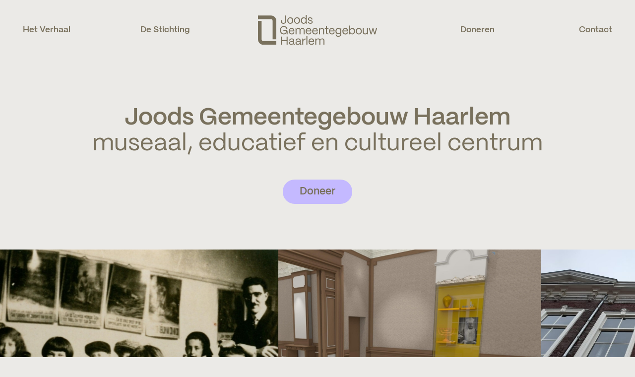

--- FILE ---
content_type: text/html; charset=UTF-8
request_url: https://joodsgemeentegebouw.nl/
body_size: 9259
content:

	<!doctype html>
<!--[if lt IE 9]><html class="no-js no-svg ie lt-ie9 lt-ie8 lt-ie7" lang="en-US"> <![endif]-->
<!--[if IE 9]><html class="no-js no-svg ie ie9 lt-ie9 lt-ie8" lang="en-US"> <![endif]-->
<!--[if gt IE 9]><!--><html class="no-js no-svg" lang="en-US"> <!--<![endif]-->
<head>
    <meta charset="UTF-8" />
    <meta name="description" content="een museaal, educatief en cultureel centrum">
    <link rel="stylesheet" href="https://joodsgemeentegebouw.nl/wp-content/themes/jgh/style.css" type="text/css" media="screen" />
    <meta http-equiv="Content-Type" content="text/html; charset=UTF-8" />
    <meta http-equiv="X-UA-Compatible" content="IE=edge">
    <meta name="viewport" content="width=device-width, initial-scale=1">
    <link rel="author" href="https://joodsgemeentegebouw.nl/wp-content/themes/jgh/humans.txt" />
    <link rel="pingback" href="https://joodsgemeentegebouw.nl/xmlrpc.php" />
    <link rel="shortcut icon" href="https://joodsgemeentegebouw.nl/wp-content/themes/jgh/static/images/logo-small.svg" type="image/x-icon">
    <link rel="profile" href="http://gmpg.org/xfn/11">
    <meta name='robots' content='index, follow, max-image-preview:large, max-snippet:-1, max-video-preview:-1' />
	<style>img:is([sizes="auto" i], [sizes^="auto," i]) { contain-intrinsic-size: 3000px 1500px }</style>
	
	<!-- This site is optimized with the Yoast SEO plugin v24.9 - https://yoast.com/wordpress/plugins/seo/ -->
	<title>Home - Joods Gemeentegebouw Haarlem</title>
	<meta name="description" content="Stichting JGH wil het gebouw opnieuw verbinden met haar geschiedenis. Een permanente tentoonstelling op de eerste verdieping belicht de boeiende historie van ruim 300 jaar Joods leven in Haarlem en omgeving, aangevuld met verrassende wisselexposities." />
	<link rel="canonical" href="https://joodsgemeentegebouw.nl/" />
	<meta property="og:locale" content="en_US" />
	<meta property="og:type" content="website" />
	<meta property="og:title" content="Home - Joods Gemeentegebouw Haarlem" />
	<meta property="og:description" content="Stichting JGH wil het gebouw opnieuw verbinden met haar geschiedenis. Een permanente tentoonstelling op de eerste verdieping belicht de boeiende historie van ruim 300 jaar Joods leven in Haarlem en omgeving, aangevuld met verrassende wisselexposities." />
	<meta property="og:url" content="https://joodsgemeentegebouw.nl/" />
	<meta property="og:site_name" content="Joods Gemeentegebouw Haarlem" />
	<meta property="article:modified_time" content="2025-04-23T20:35:42+00:00" />
	<meta name="twitter:card" content="summary_large_image" />
	<script type="application/ld+json" class="yoast-schema-graph">{"@context":"https://schema.org","@graph":[{"@type":"WebPage","@id":"https://joodsgemeentegebouw.nl/","url":"https://joodsgemeentegebouw.nl/","name":"Home - Joods Gemeentegebouw Haarlem","isPartOf":{"@id":"https://joodsgemeentegebouw.nl/#website"},"about":{"@id":"https://joodsgemeentegebouw.nl/#organization"},"datePublished":"2023-06-01T09:06:06+00:00","dateModified":"2025-04-23T20:35:42+00:00","description":"Stichting JGH wil het gebouw opnieuw verbinden met haar geschiedenis. Een permanente tentoonstelling op de eerste verdieping belicht de boeiende historie van ruim 300 jaar Joods leven in Haarlem en omgeving, aangevuld met verrassende wisselexposities.","breadcrumb":{"@id":"https://joodsgemeentegebouw.nl/#breadcrumb"},"inLanguage":"en-US","potentialAction":[{"@type":"ReadAction","target":["https://joodsgemeentegebouw.nl/"]}]},{"@type":"BreadcrumbList","@id":"https://joodsgemeentegebouw.nl/#breadcrumb","itemListElement":[{"@type":"ListItem","position":1,"name":"Home"}]},{"@type":"WebSite","@id":"https://joodsgemeentegebouw.nl/#website","url":"https://joodsgemeentegebouw.nl/","name":"Joods Gemeentegebouw Haarlem","description":"een museaal, educatief en cultureel centrum","publisher":{"@id":"https://joodsgemeentegebouw.nl/#organization"},"potentialAction":[{"@type":"SearchAction","target":{"@type":"EntryPoint","urlTemplate":"https://joodsgemeentegebouw.nl/?s={search_term_string}"},"query-input":{"@type":"PropertyValueSpecification","valueRequired":true,"valueName":"search_term_string"}}],"inLanguage":"en-US"},{"@type":"Organization","@id":"https://joodsgemeentegebouw.nl/#organization","name":"Joods Gemeentegebouw Haarlem","url":"https://joodsgemeentegebouw.nl/","logo":{"@type":"ImageObject","inLanguage":"en-US","@id":"https://joodsgemeentegebouw.nl/#/schema/logo/image/","url":"https://joodsgemeentegebouw.nl/wp-content/uploads/2023/12/logo-01.png","contentUrl":"https://joodsgemeentegebouw.nl/wp-content/uploads/2023/12/logo-01.png","width":1272,"height":315,"caption":"Joods Gemeentegebouw Haarlem"},"image":{"@id":"https://joodsgemeentegebouw.nl/#/schema/logo/image/"}}]}</script>
	<!-- / Yoast SEO plugin. -->


<link rel="alternate" type="application/rss+xml" title="Joods Gemeentegebouw Haarlem &raquo; Feed" href="https://joodsgemeentegebouw.nl/index.php/feed/" />
<link rel="alternate" type="application/rss+xml" title="Joods Gemeentegebouw Haarlem &raquo; Comments Feed" href="https://joodsgemeentegebouw.nl/index.php/comments/feed/" />
<script type="text/javascript">
/* <![CDATA[ */
window._wpemojiSettings = {"baseUrl":"https:\/\/s.w.org\/images\/core\/emoji\/16.0.1\/72x72\/","ext":".png","svgUrl":"https:\/\/s.w.org\/images\/core\/emoji\/16.0.1\/svg\/","svgExt":".svg","source":{"concatemoji":"https:\/\/joodsgemeentegebouw.nl\/wp-includes\/js\/wp-emoji-release.min.js?ver=6.8.3"}};
/*! This file is auto-generated */
!function(s,n){var o,i,e;function c(e){try{var t={supportTests:e,timestamp:(new Date).valueOf()};sessionStorage.setItem(o,JSON.stringify(t))}catch(e){}}function p(e,t,n){e.clearRect(0,0,e.canvas.width,e.canvas.height),e.fillText(t,0,0);var t=new Uint32Array(e.getImageData(0,0,e.canvas.width,e.canvas.height).data),a=(e.clearRect(0,0,e.canvas.width,e.canvas.height),e.fillText(n,0,0),new Uint32Array(e.getImageData(0,0,e.canvas.width,e.canvas.height).data));return t.every(function(e,t){return e===a[t]})}function u(e,t){e.clearRect(0,0,e.canvas.width,e.canvas.height),e.fillText(t,0,0);for(var n=e.getImageData(16,16,1,1),a=0;a<n.data.length;a++)if(0!==n.data[a])return!1;return!0}function f(e,t,n,a){switch(t){case"flag":return n(e,"\ud83c\udff3\ufe0f\u200d\u26a7\ufe0f","\ud83c\udff3\ufe0f\u200b\u26a7\ufe0f")?!1:!n(e,"\ud83c\udde8\ud83c\uddf6","\ud83c\udde8\u200b\ud83c\uddf6")&&!n(e,"\ud83c\udff4\udb40\udc67\udb40\udc62\udb40\udc65\udb40\udc6e\udb40\udc67\udb40\udc7f","\ud83c\udff4\u200b\udb40\udc67\u200b\udb40\udc62\u200b\udb40\udc65\u200b\udb40\udc6e\u200b\udb40\udc67\u200b\udb40\udc7f");case"emoji":return!a(e,"\ud83e\udedf")}return!1}function g(e,t,n,a){var r="undefined"!=typeof WorkerGlobalScope&&self instanceof WorkerGlobalScope?new OffscreenCanvas(300,150):s.createElement("canvas"),o=r.getContext("2d",{willReadFrequently:!0}),i=(o.textBaseline="top",o.font="600 32px Arial",{});return e.forEach(function(e){i[e]=t(o,e,n,a)}),i}function t(e){var t=s.createElement("script");t.src=e,t.defer=!0,s.head.appendChild(t)}"undefined"!=typeof Promise&&(o="wpEmojiSettingsSupports",i=["flag","emoji"],n.supports={everything:!0,everythingExceptFlag:!0},e=new Promise(function(e){s.addEventListener("DOMContentLoaded",e,{once:!0})}),new Promise(function(t){var n=function(){try{var e=JSON.parse(sessionStorage.getItem(o));if("object"==typeof e&&"number"==typeof e.timestamp&&(new Date).valueOf()<e.timestamp+604800&&"object"==typeof e.supportTests)return e.supportTests}catch(e){}return null}();if(!n){if("undefined"!=typeof Worker&&"undefined"!=typeof OffscreenCanvas&&"undefined"!=typeof URL&&URL.createObjectURL&&"undefined"!=typeof Blob)try{var e="postMessage("+g.toString()+"("+[JSON.stringify(i),f.toString(),p.toString(),u.toString()].join(",")+"));",a=new Blob([e],{type:"text/javascript"}),r=new Worker(URL.createObjectURL(a),{name:"wpTestEmojiSupports"});return void(r.onmessage=function(e){c(n=e.data),r.terminate(),t(n)})}catch(e){}c(n=g(i,f,p,u))}t(n)}).then(function(e){for(var t in e)n.supports[t]=e[t],n.supports.everything=n.supports.everything&&n.supports[t],"flag"!==t&&(n.supports.everythingExceptFlag=n.supports.everythingExceptFlag&&n.supports[t]);n.supports.everythingExceptFlag=n.supports.everythingExceptFlag&&!n.supports.flag,n.DOMReady=!1,n.readyCallback=function(){n.DOMReady=!0}}).then(function(){return e}).then(function(){var e;n.supports.everything||(n.readyCallback(),(e=n.source||{}).concatemoji?t(e.concatemoji):e.wpemoji&&e.twemoji&&(t(e.twemoji),t(e.wpemoji)))}))}((window,document),window._wpemojiSettings);
/* ]]> */
</script>
<style id='wp-emoji-styles-inline-css' type='text/css'>

	img.wp-smiley, img.emoji {
		display: inline !important;
		border: none !important;
		box-shadow: none !important;
		height: 1em !important;
		width: 1em !important;
		margin: 0 0.07em !important;
		vertical-align: -0.1em !important;
		background: none !important;
		padding: 0 !important;
	}
</style>
<link rel='stylesheet' id='wp-block-library-css' href='https://joodsgemeentegebouw.nl/wp-includes/css/dist/block-library/style.min.css?ver=6.8.3' type='text/css' media='all' />
<style id='classic-theme-styles-inline-css' type='text/css'>
/*! This file is auto-generated */
.wp-block-button__link{color:#fff;background-color:#32373c;border-radius:9999px;box-shadow:none;text-decoration:none;padding:calc(.667em + 2px) calc(1.333em + 2px);font-size:1.125em}.wp-block-file__button{background:#32373c;color:#fff;text-decoration:none}
</style>
<link rel='stylesheet' id='acf-text-style-css' href='https://joodsgemeentegebouw.nl/wp-content/themes/jgh/blocks/text/text.css?ver=6.8.3' type='text/css' media='all' />
<link rel='stylesheet' id='acf-image-text-style-css' href='https://joodsgemeentegebouw.nl/wp-content/themes/jgh/blocks/image-text/image-text.css?ver=6.8.3' type='text/css' media='all' />
<link rel='stylesheet' id='acf-photobar-style-css' href='https://joodsgemeentegebouw.nl/wp-content/themes/jgh/blocks/photobar/photobar.css?ver=6.8.3' type='text/css' media='all' />
<link rel='stylesheet' id='acf-gallery-style-css' href='https://joodsgemeentegebouw.nl/wp-content/themes/jgh/blocks/gallery/gallery.css?ver=6.8.3' type='text/css' media='all' />
<style id='global-styles-inline-css' type='text/css'>
:root{--wp--preset--aspect-ratio--square: 1;--wp--preset--aspect-ratio--4-3: 4/3;--wp--preset--aspect-ratio--3-4: 3/4;--wp--preset--aspect-ratio--3-2: 3/2;--wp--preset--aspect-ratio--2-3: 2/3;--wp--preset--aspect-ratio--16-9: 16/9;--wp--preset--aspect-ratio--9-16: 9/16;--wp--preset--color--black: #000000;--wp--preset--color--cyan-bluish-gray: #abb8c3;--wp--preset--color--white: #ffffff;--wp--preset--color--pale-pink: #f78da7;--wp--preset--color--vivid-red: #cf2e2e;--wp--preset--color--luminous-vivid-orange: #ff6900;--wp--preset--color--luminous-vivid-amber: #fcb900;--wp--preset--color--light-green-cyan: #7bdcb5;--wp--preset--color--vivid-green-cyan: #00d084;--wp--preset--color--pale-cyan-blue: #8ed1fc;--wp--preset--color--vivid-cyan-blue: #0693e3;--wp--preset--color--vivid-purple: #9b51e0;--wp--preset--gradient--vivid-cyan-blue-to-vivid-purple: linear-gradient(135deg,rgba(6,147,227,1) 0%,rgb(155,81,224) 100%);--wp--preset--gradient--light-green-cyan-to-vivid-green-cyan: linear-gradient(135deg,rgb(122,220,180) 0%,rgb(0,208,130) 100%);--wp--preset--gradient--luminous-vivid-amber-to-luminous-vivid-orange: linear-gradient(135deg,rgba(252,185,0,1) 0%,rgba(255,105,0,1) 100%);--wp--preset--gradient--luminous-vivid-orange-to-vivid-red: linear-gradient(135deg,rgba(255,105,0,1) 0%,rgb(207,46,46) 100%);--wp--preset--gradient--very-light-gray-to-cyan-bluish-gray: linear-gradient(135deg,rgb(238,238,238) 0%,rgb(169,184,195) 100%);--wp--preset--gradient--cool-to-warm-spectrum: linear-gradient(135deg,rgb(74,234,220) 0%,rgb(151,120,209) 20%,rgb(207,42,186) 40%,rgb(238,44,130) 60%,rgb(251,105,98) 80%,rgb(254,248,76) 100%);--wp--preset--gradient--blush-light-purple: linear-gradient(135deg,rgb(255,206,236) 0%,rgb(152,150,240) 100%);--wp--preset--gradient--blush-bordeaux: linear-gradient(135deg,rgb(254,205,165) 0%,rgb(254,45,45) 50%,rgb(107,0,62) 100%);--wp--preset--gradient--luminous-dusk: linear-gradient(135deg,rgb(255,203,112) 0%,rgb(199,81,192) 50%,rgb(65,88,208) 100%);--wp--preset--gradient--pale-ocean: linear-gradient(135deg,rgb(255,245,203) 0%,rgb(182,227,212) 50%,rgb(51,167,181) 100%);--wp--preset--gradient--electric-grass: linear-gradient(135deg,rgb(202,248,128) 0%,rgb(113,206,126) 100%);--wp--preset--gradient--midnight: linear-gradient(135deg,rgb(2,3,129) 0%,rgb(40,116,252) 100%);--wp--preset--font-size--small: 13px;--wp--preset--font-size--medium: 20px;--wp--preset--font-size--large: 36px;--wp--preset--font-size--x-large: 42px;--wp--preset--spacing--20: 0.44rem;--wp--preset--spacing--30: 0.67rem;--wp--preset--spacing--40: 1rem;--wp--preset--spacing--50: 1.5rem;--wp--preset--spacing--60: 2.25rem;--wp--preset--spacing--70: 3.38rem;--wp--preset--spacing--80: 5.06rem;--wp--preset--shadow--natural: 6px 6px 9px rgba(0, 0, 0, 0.2);--wp--preset--shadow--deep: 12px 12px 50px rgba(0, 0, 0, 0.4);--wp--preset--shadow--sharp: 6px 6px 0px rgba(0, 0, 0, 0.2);--wp--preset--shadow--outlined: 6px 6px 0px -3px rgba(255, 255, 255, 1), 6px 6px rgba(0, 0, 0, 1);--wp--preset--shadow--crisp: 6px 6px 0px rgba(0, 0, 0, 1);}:where(.is-layout-flex){gap: 0.5em;}:where(.is-layout-grid){gap: 0.5em;}body .is-layout-flex{display: flex;}.is-layout-flex{flex-wrap: wrap;align-items: center;}.is-layout-flex > :is(*, div){margin: 0;}body .is-layout-grid{display: grid;}.is-layout-grid > :is(*, div){margin: 0;}:where(.wp-block-columns.is-layout-flex){gap: 2em;}:where(.wp-block-columns.is-layout-grid){gap: 2em;}:where(.wp-block-post-template.is-layout-flex){gap: 1.25em;}:where(.wp-block-post-template.is-layout-grid){gap: 1.25em;}.has-black-color{color: var(--wp--preset--color--black) !important;}.has-cyan-bluish-gray-color{color: var(--wp--preset--color--cyan-bluish-gray) !important;}.has-white-color{color: var(--wp--preset--color--white) !important;}.has-pale-pink-color{color: var(--wp--preset--color--pale-pink) !important;}.has-vivid-red-color{color: var(--wp--preset--color--vivid-red) !important;}.has-luminous-vivid-orange-color{color: var(--wp--preset--color--luminous-vivid-orange) !important;}.has-luminous-vivid-amber-color{color: var(--wp--preset--color--luminous-vivid-amber) !important;}.has-light-green-cyan-color{color: var(--wp--preset--color--light-green-cyan) !important;}.has-vivid-green-cyan-color{color: var(--wp--preset--color--vivid-green-cyan) !important;}.has-pale-cyan-blue-color{color: var(--wp--preset--color--pale-cyan-blue) !important;}.has-vivid-cyan-blue-color{color: var(--wp--preset--color--vivid-cyan-blue) !important;}.has-vivid-purple-color{color: var(--wp--preset--color--vivid-purple) !important;}.has-black-background-color{background-color: var(--wp--preset--color--black) !important;}.has-cyan-bluish-gray-background-color{background-color: var(--wp--preset--color--cyan-bluish-gray) !important;}.has-white-background-color{background-color: var(--wp--preset--color--white) !important;}.has-pale-pink-background-color{background-color: var(--wp--preset--color--pale-pink) !important;}.has-vivid-red-background-color{background-color: var(--wp--preset--color--vivid-red) !important;}.has-luminous-vivid-orange-background-color{background-color: var(--wp--preset--color--luminous-vivid-orange) !important;}.has-luminous-vivid-amber-background-color{background-color: var(--wp--preset--color--luminous-vivid-amber) !important;}.has-light-green-cyan-background-color{background-color: var(--wp--preset--color--light-green-cyan) !important;}.has-vivid-green-cyan-background-color{background-color: var(--wp--preset--color--vivid-green-cyan) !important;}.has-pale-cyan-blue-background-color{background-color: var(--wp--preset--color--pale-cyan-blue) !important;}.has-vivid-cyan-blue-background-color{background-color: var(--wp--preset--color--vivid-cyan-blue) !important;}.has-vivid-purple-background-color{background-color: var(--wp--preset--color--vivid-purple) !important;}.has-black-border-color{border-color: var(--wp--preset--color--black) !important;}.has-cyan-bluish-gray-border-color{border-color: var(--wp--preset--color--cyan-bluish-gray) !important;}.has-white-border-color{border-color: var(--wp--preset--color--white) !important;}.has-pale-pink-border-color{border-color: var(--wp--preset--color--pale-pink) !important;}.has-vivid-red-border-color{border-color: var(--wp--preset--color--vivid-red) !important;}.has-luminous-vivid-orange-border-color{border-color: var(--wp--preset--color--luminous-vivid-orange) !important;}.has-luminous-vivid-amber-border-color{border-color: var(--wp--preset--color--luminous-vivid-amber) !important;}.has-light-green-cyan-border-color{border-color: var(--wp--preset--color--light-green-cyan) !important;}.has-vivid-green-cyan-border-color{border-color: var(--wp--preset--color--vivid-green-cyan) !important;}.has-pale-cyan-blue-border-color{border-color: var(--wp--preset--color--pale-cyan-blue) !important;}.has-vivid-cyan-blue-border-color{border-color: var(--wp--preset--color--vivid-cyan-blue) !important;}.has-vivid-purple-border-color{border-color: var(--wp--preset--color--vivid-purple) !important;}.has-vivid-cyan-blue-to-vivid-purple-gradient-background{background: var(--wp--preset--gradient--vivid-cyan-blue-to-vivid-purple) !important;}.has-light-green-cyan-to-vivid-green-cyan-gradient-background{background: var(--wp--preset--gradient--light-green-cyan-to-vivid-green-cyan) !important;}.has-luminous-vivid-amber-to-luminous-vivid-orange-gradient-background{background: var(--wp--preset--gradient--luminous-vivid-amber-to-luminous-vivid-orange) !important;}.has-luminous-vivid-orange-to-vivid-red-gradient-background{background: var(--wp--preset--gradient--luminous-vivid-orange-to-vivid-red) !important;}.has-very-light-gray-to-cyan-bluish-gray-gradient-background{background: var(--wp--preset--gradient--very-light-gray-to-cyan-bluish-gray) !important;}.has-cool-to-warm-spectrum-gradient-background{background: var(--wp--preset--gradient--cool-to-warm-spectrum) !important;}.has-blush-light-purple-gradient-background{background: var(--wp--preset--gradient--blush-light-purple) !important;}.has-blush-bordeaux-gradient-background{background: var(--wp--preset--gradient--blush-bordeaux) !important;}.has-luminous-dusk-gradient-background{background: var(--wp--preset--gradient--luminous-dusk) !important;}.has-pale-ocean-gradient-background{background: var(--wp--preset--gradient--pale-ocean) !important;}.has-electric-grass-gradient-background{background: var(--wp--preset--gradient--electric-grass) !important;}.has-midnight-gradient-background{background: var(--wp--preset--gradient--midnight) !important;}.has-small-font-size{font-size: var(--wp--preset--font-size--small) !important;}.has-medium-font-size{font-size: var(--wp--preset--font-size--medium) !important;}.has-large-font-size{font-size: var(--wp--preset--font-size--large) !important;}.has-x-large-font-size{font-size: var(--wp--preset--font-size--x-large) !important;}
:where(.wp-block-post-template.is-layout-flex){gap: 1.25em;}:where(.wp-block-post-template.is-layout-grid){gap: 1.25em;}
:where(.wp-block-columns.is-layout-flex){gap: 2em;}:where(.wp-block-columns.is-layout-grid){gap: 2em;}
:root :where(.wp-block-pullquote){font-size: 1.5em;line-height: 1.6;}
</style>
<link rel="https://api.w.org/" href="https://joodsgemeentegebouw.nl/index.php/wp-json/" /><link rel="alternate" title="JSON" type="application/json" href="https://joodsgemeentegebouw.nl/index.php/wp-json/wp/v2/pages/9" /><link rel="EditURI" type="application/rsd+xml" title="RSD" href="https://joodsgemeentegebouw.nl/xmlrpc.php?rsd" />
<meta name="generator" content="WordPress 6.8.3" />
<link rel='shortlink' href='https://joodsgemeentegebouw.nl/' />
<link rel="alternate" title="oEmbed (JSON)" type="application/json+oembed" href="https://joodsgemeentegebouw.nl/index.php/wp-json/oembed/1.0/embed?url=https%3A%2F%2Fjoodsgemeentegebouw.nl%2F" />
<link rel="alternate" title="oEmbed (XML)" type="text/xml+oembed" href="https://joodsgemeentegebouw.nl/index.php/wp-json/oembed/1.0/embed?url=https%3A%2F%2Fjoodsgemeentegebouw.nl%2F&#038;format=xml" />

	</head><body class="home wp-singular page-template-default page page-id-9 wp-theme-jgh" data-template="base.twig">
<header class="header" data-menu data-scroll="true" data-visible="true" data-scrolled="false">
		<nav role="navigation" class="menu-container">
							<ul>
											<li class="nav-item">
							<a target="" href="#verhaal">Het Verhaal</a>
						</li>	
											<li class="nav-item">
							<a target="" href="#stichting">De Stichting</a>
						</li>	
											<li class="nav-item">
							<a target="" href="#doneer">Doneren</a>
						</li>	
											<li class="nav-item">
							<a target="" href="#footer">Contact</a>
						</li>	
										<li class="branding">
						<a href=""> <img src="https://joodsgemeentegebouw.nl/wp-content/themes/jgh/static/images/logo.svg" alt="logo" class="logo"> </a>
						<a href=""> <img src="https://joodsgemeentegebouw.nl/wp-content/themes/jgh/static/images/logo-small.svg" alt="logo" class="logo-small"> </a>
					</li>
				</ul>
					</nav>
		<a href="" class="logo--mob"> <img src="https://joodsgemeentegebouw.nl/wp-content/themes/jgh/static/images/logo.svg" alt="logo"> </a>
		<div class="hamburger" data-hamburger>
			<img src="https://joodsgemeentegebouw.nl/wp-content/themes/jgh/static/images/hamburger.svg" data-navigation-open data-visible="true"/>
			<img src="https://joodsgemeentegebouw.nl/wp-content/themes/jgh/static/images/close.svg" data-navigation-close/>
		</div>
</header>

<main id="content" role="main" class="content-wrapper">
	<div class="wrapper ">
			<div class="intro" data-in-view>
		<h1>Joods Gemeentegebouw Haarlem
			<span>museaal, educatief en cultureel centrum

</span>
		</h1>
		<a href="#doneer" class="button button--purple">Doneer</a>
	</div>

	<div class="content-wrapper">
		<div class="block-gallery" data-gallery >
	<div class="swiper">
		<div class="swiper-wrapper">
							<div class="swiper-slide">
                    <div class="gallery-slide">
                        <img decoding="async" src="https://joodsgemeentegebouw.nl/wp-content/uploads/2023/06/viering.jpg" srcset="https://joodsgemeentegebouw.nl/wp-content/uploads/2023/06/viering.jpg 1660w, https://joodsgemeentegebouw.nl/wp-content/uploads/2023/06/viering-300x212.jpg 300w, https://joodsgemeentegebouw.nl/wp-content/uploads/2023/06/viering-1024x724.jpg 1024w, https://joodsgemeentegebouw.nl/wp-content/uploads/2023/06/viering-768x543.jpg 768w, https://joodsgemeentegebouw.nl/wp-content/uploads/2023/06/viering-1536x1085.jpg 1536w" sizes="auto, (max-width: 1024px) 100vw, 1024px" alt="" loading="lazy" width="1660" height="1173"/>
                    </div>
                </div>
							<div class="swiper-slide">
                    <div class="gallery-slide">
                        <img decoding="async" src="https://joodsgemeentegebouw.nl/wp-content/uploads/2023/06/artistimpression.jpg" srcset="https://joodsgemeentegebouw.nl/wp-content/uploads/2023/06/artistimpression.jpg 1500w, https://joodsgemeentegebouw.nl/wp-content/uploads/2023/06/artistimpression-300x184.jpg 300w, https://joodsgemeentegebouw.nl/wp-content/uploads/2023/06/artistimpression-1024x627.jpg 1024w, https://joodsgemeentegebouw.nl/wp-content/uploads/2023/06/artistimpression-768x471.jpg 768w" sizes="auto, (max-width: 1024px) 100vw, 1024px" alt="" loading="lazy" width="1500" height="919"/>
                    </div>
                </div>
							<div class="swiper-slide">
                    <div class="gallery-slide">
                        <img decoding="async" src="https://joodsgemeentegebouw.nl/wp-content/uploads/2023/06/klasje.jpg" srcset="https://joodsgemeentegebouw.nl/wp-content/uploads/2023/06/klasje.jpg 809w, https://joodsgemeentegebouw.nl/wp-content/uploads/2023/06/klasje-300x197.jpg 300w, https://joodsgemeentegebouw.nl/wp-content/uploads/2023/06/klasje-768x505.jpg 768w" sizes="auto, (max-width: 809px) 100vw, 809px" alt="" loading="lazy" width="809" height="532"/>
                    </div>
                </div>
							<div class="swiper-slide">
                    <div class="gallery-slide">
                        <img decoding="async" src="https://joodsgemeentegebouw.nl/wp-content/uploads/2023/06/kaars.jpg" srcset="https://joodsgemeentegebouw.nl/wp-content/uploads/2023/06/kaars.jpg 750w, https://joodsgemeentegebouw.nl/wp-content/uploads/2023/06/kaars-300x244.jpg 300w" sizes="auto, (max-width: 750px) 100vw, 750px" alt="" loading="lazy" width="750" height="611"/>
                    </div>
                </div>
							<div class="swiper-slide">
                    <div class="gallery-slide">
                        <img decoding="async" src="https://joodsgemeentegebouw.nl/wp-content/uploads/2023/07/20210217_160845-scaled.jpg" srcset="https://joodsgemeentegebouw.nl/wp-content/uploads/2023/07/20210217_160845-scaled.jpg 2560w, https://joodsgemeentegebouw.nl/wp-content/uploads/2023/07/20210217_160845-300x225.jpg 300w, https://joodsgemeentegebouw.nl/wp-content/uploads/2023/07/20210217_160845-1024x768.jpg 1024w, https://joodsgemeentegebouw.nl/wp-content/uploads/2023/07/20210217_160845-768x576.jpg 768w, https://joodsgemeentegebouw.nl/wp-content/uploads/2023/07/20210217_160845-1536x1152.jpg 1536w, https://joodsgemeentegebouw.nl/wp-content/uploads/2023/07/20210217_160845-2048x1536.jpg 2048w" sizes="auto, (max-width: 1024px) 100vw, 1024px" alt="" loading="lazy" width="2560" height="1920"/>
                    </div>
                </div>
							<div class="swiper-slide">
                    <div class="gallery-slide">
                        <img decoding="async" src="https://joodsgemeentegebouw.nl/wp-content/uploads/2023/07/20200519_113849-scaled.jpg" srcset="https://joodsgemeentegebouw.nl/wp-content/uploads/2023/07/20200519_113849-scaled.jpg 2560w, https://joodsgemeentegebouw.nl/wp-content/uploads/2023/07/20200519_113849-300x225.jpg 300w, https://joodsgemeentegebouw.nl/wp-content/uploads/2023/07/20200519_113849-1024x768.jpg 1024w, https://joodsgemeentegebouw.nl/wp-content/uploads/2023/07/20200519_113849-768x576.jpg 768w, https://joodsgemeentegebouw.nl/wp-content/uploads/2023/07/20200519_113849-1536x1152.jpg 1536w, https://joodsgemeentegebouw.nl/wp-content/uploads/2023/07/20200519_113849-2048x1536.jpg 2048w" sizes="auto, (max-width: 1024px) 100vw, 1024px" alt="" loading="lazy" width="2560" height="1920"/>
                    </div>
                </div>
							<div class="swiper-slide">
                    <div class="gallery-slide">
                        <img decoding="async" src="https://joodsgemeentegebouw.nl/wp-content/uploads/2023/07/Schermopname-868.jpg" srcset="https://joodsgemeentegebouw.nl/wp-content/uploads/2023/07/Schermopname-868.png 830w, https://joodsgemeentegebouw.nl/wp-content/uploads/2023/07/Schermopname-868-300x292.png 300w, https://joodsgemeentegebouw.nl/wp-content/uploads/2023/07/Schermopname-868-768x748.png 768w" sizes="auto, (max-width: 830px) 100vw, 830px" alt="" loading="lazy" width="830" height="808"/>
                    </div>
                </div>
							<div class="swiper-slide">
                    <div class="gallery-slide">
                        <img decoding="async" src="https://joodsgemeentegebouw.nl/wp-content/uploads/2023/07/20230405_121317-scaled.jpg" srcset="https://joodsgemeentegebouw.nl/wp-content/uploads/2023/07/20230405_121317-scaled.jpg 2560w, https://joodsgemeentegebouw.nl/wp-content/uploads/2023/07/20230405_121317-300x225.jpg 300w, https://joodsgemeentegebouw.nl/wp-content/uploads/2023/07/20230405_121317-1024x768.jpg 1024w, https://joodsgemeentegebouw.nl/wp-content/uploads/2023/07/20230405_121317-768x576.jpg 768w, https://joodsgemeentegebouw.nl/wp-content/uploads/2023/07/20230405_121317-1536x1152.jpg 1536w, https://joodsgemeentegebouw.nl/wp-content/uploads/2023/07/20230405_121317-2048x1536.jpg 2048w" sizes="auto, (max-width: 1024px) 100vw, 1024px" alt="" loading="lazy" width="2560" height="1920"/>
                    </div>
                </div>
							<div class="swiper-slide">
                    <div class="gallery-slide">
                        <img decoding="async" src="https://joodsgemeentegebouw.nl/wp-content/uploads/2023/07/Goud-Jansstraat-87-1931-scaled.jpg" srcset="https://joodsgemeentegebouw.nl/wp-content/uploads/2023/07/Goud-Jansstraat-87-1931-scaled.jpg 2560w, https://joodsgemeentegebouw.nl/wp-content/uploads/2023/07/Goud-Jansstraat-87-1931-300x202.jpg 300w, https://joodsgemeentegebouw.nl/wp-content/uploads/2023/07/Goud-Jansstraat-87-1931-1024x689.jpg 1024w, https://joodsgemeentegebouw.nl/wp-content/uploads/2023/07/Goud-Jansstraat-87-1931-768x517.jpg 768w, https://joodsgemeentegebouw.nl/wp-content/uploads/2023/07/Goud-Jansstraat-87-1931-1536x1034.jpg 1536w, https://joodsgemeentegebouw.nl/wp-content/uploads/2023/07/Goud-Jansstraat-87-1931-2048x1379.jpg 2048w" sizes="auto, (max-width: 1024px) 100vw, 1024px" alt="" loading="lazy" width="2560" height="1723"/>
                    </div>
                </div>
							<div class="swiper-slide">
                    <div class="gallery-slide">
                        <img decoding="async" src="https://joodsgemeentegebouw.nl/wp-content/uploads/2023/07/Kopie-van-S.-Ph.-de-Vries.jpg" srcset="https://joodsgemeentegebouw.nl/wp-content/uploads/2023/07/Kopie-van-S.-Ph.-de-Vries.jpg 328w, https://joodsgemeentegebouw.nl/wp-content/uploads/2023/07/Kopie-van-S.-Ph.-de-Vries-220x300.jpg 220w" sizes="auto, (max-width: 328px) 100vw, 328px" alt="" loading="lazy" width="328" height="448"/>
                    </div>
                </div>
					</div>	
	</div>
</div>


<div class="block-text"  id="verhaal"  data-in-view>
    <h2>Geschiedenis</h2>
    <p>Als de synagoge aan de Lange Begijnestraat het hart was van de Joodse gemeenschap, dan vormde het Gemeentegebouw het zenuwcentrum. Aan het imposante monument is de bloei van de Joodse gemeente vanaf eind 19e eeuw tot aan de Tweede Wereldoorlog goed af te lezen. Het pand herbergde een godsdienstschool, vergaderzalen, er was een kleine synagoge en het secretariaat van de gemeente was er gevestigd. Achter het gebouw bevond zich een rituele badinrichting en er was een woning voor de conciërge en zijn gezin. De combinatie van deze verschillende met de Joodse gemeenschap verbonden functies en voorzieningen in één behuizing, maakte het Gemeentegebouw uniek. Na de oorlog zag de Joodse gemeente geen toekomst meer voor zichzelf in het gebouw, dat in 1951 verkocht werd aan de gemeente Haarlem.</p>

</div>

<div class="block-photobar photobar--lila"  data-in-view>
    <div class="background">

    </div>
    <div class="quote">
        <blockquote><p>“Mijne heeren, het gevoel dat in mij opwelt bij het aanschouwen dezer plaats van bijeenkomst is overweldigend.”</p>
</blockquote>  
        <p class="auteur">Philip Konijn</p>
        <p class="small">Voorzitter van de Joodse Gemeente Haarlem, 22 juni 1888</p>
    </div>
    <div class="photo">
                    <img decoding="async" src="https://joodsgemeentegebouw.nl/wp-content/uploads/2023/06/viering.jpg" srcset="https://joodsgemeentegebouw.nl/wp-content/uploads/2023/06/viering.jpg 1660w, https://joodsgemeentegebouw.nl/wp-content/uploads/2023/06/viering-300x212.jpg 300w, https://joodsgemeentegebouw.nl/wp-content/uploads/2023/06/viering-1024x724.jpg 1024w, https://joodsgemeentegebouw.nl/wp-content/uploads/2023/06/viering-768x543.jpg 768w, https://joodsgemeentegebouw.nl/wp-content/uploads/2023/06/viering-1536x1085.jpg 1536w" sizes="auto, (max-width: 1660px) 100vw, 1660px" alt="" loading="lazy" width="1660" height="1173"/>
            <p class="sub">De bestuurders van de Joodse gemeente en hun echtgenotes bijeen ter gelegenheid van het veertigjarig  ambtsjubileum van rabbijn Simon Philip de Vries, 3 mei 1932. </p>
            </div>
</div>

<div class="block-text"  data-in-view>
    <h2>Het plan</h2>
    <p>Stichting JGH wil het gebouw opnieuw verbinden met haar geschiedenis. Een permanente tentoonstelling op de eerste verdieping belicht de boeiende historie van ruim 300 jaar Joods leven in Haarlem en omgeving, aangevuld met verrassende wisselexposities. Jong en oud kunnen er leren over de Joodse religie en de positie van de Joodse minderheid in de samenleving. Het proces van isolement, roof en vervolging tijdens de Tweede Wereldoorlog wordt helder getoond; het herdenken van de slachtoffers neemt hierbij een belangrijke plaats in. Vanuit deze geschiedenis worden ook verbanden gelegd met de huidige tijd. Van performances van jonge makers tot educatieve projecten met betrekking tot hedendaagse vormen van racisme en discriminatie. Zo ontstaat er een levendig centrum voor een breed publiek met speciale aandacht voor jongeren.</p>

</div>

<div class="block-photobar photobar--bruin"  data-in-view>
    <div class="background">

    </div>
    <div class="quote">
        <blockquote><p>“Ik heb u, heren leden van de kerkenraad, in deze zitting bijeengeroepen, wegens de zeer ernstige gebeurtenissen die in onze gemeente hebben plaatsgevonden. ”</p>
</blockquote>  
        <p class="auteur">Barend Chapon</p>
        <p class="small">Voorzitter van de Joodse Gemeente Haarlem, 6 september 1942</p>
    </div>
    <div class="photo">
                    <img decoding="async" src="https://joodsgemeentegebouw.nl/wp-content/uploads/2023/06/klasje.jpg" srcset="https://joodsgemeentegebouw.nl/wp-content/uploads/2023/06/klasje.jpg 809w, https://joodsgemeentegebouw.nl/wp-content/uploads/2023/06/klasje-300x197.jpg 300w, https://joodsgemeentegebouw.nl/wp-content/uploads/2023/06/klasje-768x505.jpg 768w" sizes="auto, (max-width: 809px) 100vw, 809px" alt="" loading="lazy" width="809" height="532"/>
            <p class="sub">Klasje godsdienstschool, ca. 1930. </p>
            </div>
</div>

<div class="block-image-text"  id="stichting"  data-in-view>
    <div class="image">
                    <img decoding="async" src="https://joodsgemeentegebouw.nl/wp-content/uploads/2023/06/kaars.jpg" srcset="https://joodsgemeentegebouw.nl/wp-content/uploads/2023/06/kaars.jpg 750w, https://joodsgemeentegebouw.nl/wp-content/uploads/2023/06/kaars-300x244.jpg 300w" sizes="auto, (max-width: 750px) 100vw, 750px" alt="" loading="lazy" width="750" height="611"/>
            <p class="sub">Artist impression ontwerpcollectief Groningen, volumestudie 2023. </p>
          
    </div> 
    <div class="text">
        <h3>Stichting JGH</h3>
        <p>De in december 2018 door de Haarlemse gemeenteraad aangenomen motie ‘Geef Haarlem haar Joodse geschiedenis terug’ (Hart voor Haarlem) vormde de aanzet tot de oprichting van Stichting JGH en de verkoop van het pand door de gemeente aan Stadsherstel Amsterdam. Stichting JGH stelt zich ten doel het Gemeentegebouw een bestemming te geven die recht doet aan de historische functie en betekenis van het pand. Stadsherstel Amsterdam zal het restaureren en gedeeltelijk een woon- en bedrijfsfunctie geven. Stichting JGH richt vervolgens in de prachtige voormalige vergader- en feestzalen op de eerste verdieping een museaal en educatief centrum in, met faciliteiten om er ook culturele evenementen te kunnen organiseren.</p>
<p><strong>Samenstelling bestuur:</strong><br />
<strong>Wim de Wagt</strong> (voorzitter), <strong>Coen Abram</strong> (penningmeester),<br />
<strong>Vacant</strong> (secretaris), <strong>Sanne Hamel</strong> (bestuurslid), <strong>Bernadette van Woerkom</strong> (bestuurslid)<br />
<strong>Job Rosenhart</strong> (bestuurslid)</p>
<p><strong>Ambassadeurs: </strong><br />
<strong>Job Cohen</strong> (voormalig staatssecretaris en oud-burgemeester van Amsterdam), <strong>Jessica Durlacher</strong> (schrijfster), <strong>Emile Schrijver</strong> (directeur Joods Cultureel Kwartier)</p>

    </div>
  
</div>
	</div><!-- /content-wrapper -->
	<div class="downloads" data-in-view>
        <div class="download">
        <h5></h5>
        <a class="button button--brown" href="https://joodsgemeentegebouw.nl/wp-content/uploads/2025/02/JHF-ANBI-2024.pdf" target="_blank">ANBI</a>
    </div>
        <div class="download">
        <h5></h5>
        <a class="button button--brown" href="https://joodsgemeentegebouw.nl/wp-content/uploads/2025/04/Beleidsplan-JGH-compleet.pdf" target="_blank">Jaarverslag, Jaarrekening en Beleidsplan</a>
    </div>
    </div>	<div class="doneer" id="doneer" data-in-view>
    <div class="qr">
        <div class="qr-inner">
                        

                            <a href="https://tikkie.me/pay/JOODSGEMEEN/bVG5RyAhPpL2wpfMGwXMch" target="_blank">
                    <img src="https://joodsgemeentegebouw.nl/wp-content/uploads/2023/06/qr.jpg" srcset="https://joodsgemeentegebouw.nl/wp-content/uploads/2023/06/qr.jpg 516w, https://joodsgemeentegebouw.nl/wp-content/uploads/2023/06/qr-300x300.jpg 300w, https://joodsgemeentegebouw.nl/wp-content/uploads/2023/06/qr-150x150.jpg 150w" sizes="(max-width: 516px) 100vw, 516px" alt="" loading="lazy" width="516" height="516"/>
                </a>
              
            <div class="details">
                <p><strong>Bankrelatie ABN AMRO</strong><br />
IBAN NL69 ABNA 0102 7685 87 t.n.v. Stichting Joods Gemeentegebouw Haarlem</p>
<p>RSIN: 862663234<br />
KvK 82940185</p>

            </div>      
        </div>
    </div>
    <div class="text">
        <h3>Doneer</h3>
        <p>Voor de museale en educatieve inrichting is veel geld nodig, elke bijdrage is dan ook van harte welkom. Het is mogelijk om specifieke onderdelen van de inrichting te adopteren. Stichting JGH is een culturele ANBI. Particulieren mogen in hun aangifte inkomsten-belasting een gift aan een culturele ANBI vermenigvuldigen met 1,25 en onder bepaalde voorwaarden als gift aftrekken. Bij een periodieke uitkering gedurende minimaal vijf jaar is het totale bedrag aftrekbaar. Neemt u gerust contact met ons op, wij helpen u graag.</p>

                        <img src="https://joodsgemeentegebouw.nl/wp-content/uploads/2023/06/anbi-2.jpg" srcset="" sizes="(max-width: 105px) 100vw, 105px" alt="" loading="lazy" width="105" height="83"/>
             
    </div>

</div>	</div>
</main>

	<footer id="footer">
		<div class="col">
    <p><strong>Adres</strong><br />
<strong>(met ingang van de opening in 2026/2027</strong></p>
<p>Joods Gemeentegebouw Haarlem<br />
Lange Wijngaardstraat 14<br />
2011 RL Haarlem</p>

</div>
<div class="col">
    <p><strong>Contact</strong></p>
<p><strong>Wim de Wagt</strong> | voorzitter<br />
<a href="mailto:wdewagt@joodsgemeentegebouw.nl">wimdewagt@quicknet.nl</a></p>
<p><strong>Coen Abram</strong> | penningmeester<br />
<a href="mailto:c.abram@joodsgemeentegebouw.nl">penningmeester@joodsgemeentegebouw.nl</a></p>

</div>
	</footer>
	<script type="speculationrules">
{"prefetch":[{"source":"document","where":{"and":[{"href_matches":"\/*"},{"not":{"href_matches":["\/wp-*.php","\/wp-admin\/*","\/wp-content\/uploads\/*","\/wp-content\/*","\/wp-content\/plugins\/*","\/wp-content\/themes\/jgh\/*","\/*\\?(.+)"]}},{"not":{"selector_matches":"a[rel~=\"nofollow\"]"}},{"not":{"selector_matches":".no-prefetch, .no-prefetch a"}}]},"eagerness":"conservative"}]}
</script>

</body></html>

<script src="https://joodsgemeentegebouw.nl/wp-content/themes/jgh/dist/js/main.js"></script>



--- FILE ---
content_type: text/css
request_url: https://joodsgemeentegebouw.nl/wp-content/themes/jgh/style.css
body_size: 6323
content:
/*
 * Theme Name: JGH
 * Description: A custom theme for Joods Historisch Gebouw
 * Author: Studio divv
*/
/*--------------------------------------------------------------
# Definitions
--------------------------------------------------------------*/
@font-face {
  font-family: "ppmori";
  src: url("./static/fonts/PPMori-Regular.woff") format("woff"), url("./static/fonts/PPMori-Regular.woff2") format("woff-2");
  font-weight: 400;
  font-style: normal; }

@font-face {
  font-family: "ppmori";
  src: url("./static/fonts/PPMori-SemiBold.woff") format("woff"), url("./static/fonts/PPMori-SemiBold.woff2") format("woff-2");
  font-weight: 600;
  font-style: normal; }

:root {
  --xxl: 1600px;
  --xl: 1440px;
  --lg: 1280px;
  --md: 1024px;
  --sm: 768px;
  --xs: 584px;
  --xxs: 400px;
  /** Fonts **/
  --font-body: 'ppmori', system-ui, -apple-system, BlinkMacSystemFont, 'Segoe UI', Roboto, Ubuntu, 'Helvetica Neue', Oxygen, Cantarell, sans-serif;
  /** Colors **/
  --c-beige: #ebeae7;
  --c-brown: #79715D;
  --c-white: #ffffff;
  --c-purple-dark: #B5A7FF;
  --c-purple-light: #C4B9FF;
  --c-red: #FC6861;
  --c-transparent: #00000000;
  /** Sizes **/
  /** default 1rem = 20px **/
  --font-h1: 3.25rem;
  --font-h2: 2.5rem;
  --font-h3: 2rem;
  --font-h4: 1.4rem;
  --font-h5: 1.15rem;
  --font-p: 1.4rem;
  --font-menu: 1.25rem;
  --font-sub: 0.75rem;
  --margin: 70px;
  --gap: 7px;
  --ease-out-expo: cubic-bezier(0.19, 1, 0.22, 1); }
  @media only screen and (max-width: 1600px) {
    :root {
      --font-h1: 2.4rem;
      --font-h2: 1.85rem;
      --font-h3: 1.45rem;
      --font-h4: 1.05rem;
      --font-h5: 0.8rem;
      --font-p: 1.05rem;
      --font-menu: 0.85rem;
      --font-sub: 0.7rem;
      --margin: 46px; } }
  @media only screen and (max-width: 1280px) {
    :root {
      --font-h3: 1.7rem; } }
  @media only screen and (max-width: 1024px) {
    :root {
      --margin: 35px; } }
  @media only screen and (max-width: 768px) {
    :root {
      /** Sizes **/
      /** default 1rem = 20px **/
      --font-h1: 1.5rem;
      --font-h2: 1.35rem;
      --font-h3: 1.35rem;
      --font-h4: 1rem;
      --font-h5: 0.8rem;
      --font-p: 0.8rem;
      --font-menu: 0.9rem;
      --font-sub: 0.65rem; } }

h1, .h1 {
  font-size: var(--font-h1);
  font-weight: 600;
  line-height: 1.1; }

h2, .h2 {
  font-size: var(--font-h2);
  font-weight: 600;
  line-height: 1.1; }

h3, .h3 {
  font-size: var(--font-h3);
  font-weight: 600;
  line-height: 1.1; }

h4, .h4 {
  font-size: var(--font-h4);
  font-weight: 600;
  line-height: 1.1; }

h5, .h5 {
  font-size: var(--font-h5);
  font-weight: 600;
  line-height: 1.1; }

h6, .h6 {
  font-size: var(--font-h5);
  font-weight: 600;
  line-height: 1.1; }

p {
  font-size: var(--font-p);
  font-weight: 400;
  line-height: 1.4; }

p.small {
  font-size: var(--font-h5);
  font-weight: 400; }

.button {
  font-size: var(--font-p);
  font-weight: 600;
  line-height: 1.4; }

.sub {
  font-size: var(--font-sub);
  font-weight: 600;
  line-height: 1.4; }

a.nav-item {
  font-size: var(--font-menu);
  font-weight: 600;
  line-height: 1.3; }

/*--------------------------------------------------------------
# Generic
--------------------------------------------------------------*/
* {
  margin: 0;
  padding: 0;
  box-sizing: border-box; }

html,
body {
  color: var(--c-brown);
  background: var(--c-beige);
  font-family: var(--font-body);
  font-weight: normal;
  font-style: normal;
  font-size: 20px;
  line-height: 1.3;
  -webkit-font-smoothing: antialiased;
  -moz-osx-font-smoothing: grayscale;
  box-sizing: border-box;
  word-break: break-word;
  -webkit-word-break: break-word;
  scroll-behavior: smooth; }
  html.no-scroll,
  body.no-scroll {
    overflow: hidden; }

img {
  max-width: 100%; }

.content-wrapper {
  overflow: hidden; }

[data-in-view] p,
[data-in-view] h1,
[data-in-view] h2,
[data-in-view] h3,
[data-in-view] h4,
[data-in-view] h5,
[data-in-view] h6 {
  opacity: 0;
  transform: translate3d(0, 10%, 0);
  transition: opacity 1.5s var(--ease-out-expo), transform 2.5s var(--ease-out-expo), box-shadow 0.4s var(--ease-out-expo), text-decoration-color 0.4s var(--ease-out-expo); }

[data-in-view].in-view p,
[data-in-view].in-view h1,
[data-in-view].in-view h2,
[data-in-view].in-view h3,
[data-in-view].in-view h4,
[data-in-view].in-view h5,
[data-in-view].in-view h6 {
  transform: translate3d(0, 0, 0);
  opacity: 1; }

/*--------------------------------------------------------------
# Plugins
--------------------------------------------------------------*/
/**
 * Swiper 8.3.2
 * Most modern mobile touch slider and framework with hardware accelerated transitions
 * https://swiperjs.com
 *
 * Copyright 2014-2022 Vladimir Kharlampidi
 *
 * Released under the MIT License
 *
 * Released on: July 26, 2022
 */
@font-face {
  font-family: 'swiper-icons';
  src: url("data:application/font-woff;charset=utf-8;base64, [base64]//wADZ2x5ZgAAAywAAADMAAAD2MHtryVoZWFkAAABbAAAADAAAAA2E2+eoWhoZWEAAAGcAAAAHwAAACQC9gDzaG10eAAAAigAAAAZAAAArgJkABFsb2NhAAAC0AAAAFoAAABaFQAUGG1heHAAAAG8AAAAHwAAACAAcABAbmFtZQAAA/gAAAE5AAACXvFdBwlwb3N0AAAFNAAAAGIAAACE5s74hXjaY2BkYGAAYpf5Hu/j+W2+MnAzMYDAzaX6QjD6/4//Bxj5GA8AuRwMYGkAPywL13jaY2BkYGA88P8Agx4j+/8fQDYfA1AEBWgDAIB2BOoAeNpjYGRgYNBh4GdgYgABEMnIABJzYNADCQAACWgAsQB42mNgYfzCOIGBlYGB0YcxjYGBwR1Kf2WQZGhhYGBiYGVmgAFGBiQQkOaawtDAoMBQxXjg/wEGPcYDDA4wNUA2CCgwsAAAO4EL6gAAeNpj2M0gyAACqxgGNWBkZ2D4/wMA+xkDdgAAAHjaY2BgYGaAYBkGRgYQiAHyGMF8FgYHIM3DwMHABGQrMOgyWDLEM1T9/w8UBfEMgLzE////P/5//f/V/xv+r4eaAAeMbAxwIUYmIMHEgKYAYjUcsDAwsLKxc3BycfPw8jEQA/[base64]/uznmfPFBNODM2K7MTQ45YEAZqGP81AmGGcF3iPqOop0r1SPTaTbVkfUe4HXj97wYE+yNwWYxwWu4v1ugWHgo3S1XdZEVqWM7ET0cfnLGxWfkgR42o2PvWrDMBSFj/IHLaF0zKjRgdiVMwScNRAoWUoH78Y2icB/yIY09An6AH2Bdu/UB+yxopYshQiEvnvu0dURgDt8QeC8PDw7Fpji3fEA4z/PEJ6YOB5hKh4dj3EvXhxPqH/SKUY3rJ7srZ4FZnh1PMAtPhwP6fl2PMJMPDgeQ4rY8YT6Gzao0eAEA409DuggmTnFnOcSCiEiLMgxCiTI6Cq5DZUd3Qmp10vO0LaLTd2cjN4fOumlc7lUYbSQcZFkutRG7g6JKZKy0RmdLY680CDnEJ+UMkpFFe1RN7nxdVpXrC4aTtnaurOnYercZg2YVmLN/d/gczfEimrE/fs/bOuq29Zmn8tloORaXgZgGa78yO9/cnXm2BpaGvq25Dv9S4E9+5SIc9PqupJKhYFSSl47+Qcr1mYNAAAAeNptw0cKwkAAAMDZJA8Q7OUJvkLsPfZ6zFVERPy8qHh2YER+3i/BP83vIBLLySsoKimrqKqpa2hp6+jq6RsYGhmbmJqZSy0sraxtbO3sHRydnEMU4uR6yx7JJXveP7WrDycAAAAAAAH//wACeNpjYGRgYOABYhkgZgJCZgZNBkYGLQZtIJsFLMYAAAw3ALgAeNolizEKgDAQBCchRbC2sFER0YD6qVQiBCv/H9ezGI6Z5XBAw8CBK/m5iQQVauVbXLnOrMZv2oLdKFa8Pjuru2hJzGabmOSLzNMzvutpB3N42mNgZGBg4GKQYzBhYMxJLMlj4GBgAYow/P/PAJJhLM6sSoWKfWCAAwDAjgbRAAB42mNgYGBkAIIbCZo5IPrmUn0hGA0AO8EFTQAA") format("woff");
  font-weight: 400;
  font-style: normal; }

:root {
  --swiper-theme-color: #007aff; }

.swiper {
  margin-left: auto;
  margin-right: auto;
  position: relative;
  overflow: hidden;
  list-style: none;
  padding: 0;
  /* Fix of Webkit flickering */
  z-index: 1; }

.swiper-vertical > .swiper-wrapper {
  flex-direction: column; }

.swiper-wrapper {
  position: relative;
  width: 100%;
  height: 100%;
  z-index: 1;
  display: flex;
  transition-property: transform;
  box-sizing: content-box; }

.swiper-android .swiper-slide,
.swiper-wrapper {
  transform: translate3d(0px, 0, 0); }

.swiper-pointer-events {
  touch-action: pan-y; }
  .swiper-pointer-events.swiper-vertical {
    touch-action: pan-x; }

.swiper-slide {
  flex-shrink: 0;
  width: 100%;
  height: 100%;
  position: relative;
  transition-property: transform; }

.swiper-slide-invisible-blank {
  visibility: hidden; }

/* Auto Height */
.swiper-autoheight,
.swiper-autoheight .swiper-slide {
  height: auto; }

.swiper-autoheight .swiper-wrapper {
  align-items: flex-start;
  transition-property: transform, height; }

.swiper-backface-hidden .swiper-slide {
  transform: translateZ(0);
  backface-visibility: hidden; }

/* 3D Effects */
.swiper-3d,
.swiper-3d.swiper-css-mode .swiper-wrapper {
  perspective: 1200px; }

.swiper-3d .swiper-wrapper,
.swiper-3d .swiper-slide,
.swiper-3d .swiper-slide-shadow,
.swiper-3d .swiper-slide-shadow-left,
.swiper-3d .swiper-slide-shadow-right,
.swiper-3d .swiper-slide-shadow-top,
.swiper-3d .swiper-slide-shadow-bottom,
.swiper-3d .swiper-cube-shadow {
  transform-style: preserve-3d; }

.swiper-3d .swiper-slide-shadow,
.swiper-3d .swiper-slide-shadow-left,
.swiper-3d .swiper-slide-shadow-right,
.swiper-3d .swiper-slide-shadow-top,
.swiper-3d .swiper-slide-shadow-bottom {
  position: absolute;
  left: 0;
  top: 0;
  width: 100%;
  height: 100%;
  pointer-events: none;
  z-index: 10; }

.swiper-3d .swiper-slide-shadow {
  background: rgba(0, 0, 0, 0.15); }

.swiper-3d .swiper-slide-shadow-left {
  background-image: linear-gradient(to left, rgba(0, 0, 0, 0.5), rgba(0, 0, 0, 0)); }

.swiper-3d .swiper-slide-shadow-right {
  background-image: linear-gradient(to right, rgba(0, 0, 0, 0.5), rgba(0, 0, 0, 0)); }

.swiper-3d .swiper-slide-shadow-top {
  background-image: linear-gradient(to top, rgba(0, 0, 0, 0.5), rgba(0, 0, 0, 0)); }

.swiper-3d .swiper-slide-shadow-bottom {
  background-image: linear-gradient(to bottom, rgba(0, 0, 0, 0.5), rgba(0, 0, 0, 0)); }

/* CSS Mode */
.swiper-css-mode > .swiper-wrapper {
  overflow: auto;
  scrollbar-width: none;
  /* For Firefox */
  -ms-overflow-style: none;
  /* For Internet Explorer and Edge */ }
  .swiper-css-mode > .swiper-wrapper::-webkit-scrollbar {
    display: none; }

.swiper-css-mode > .swiper-wrapper > .swiper-slide {
  scroll-snap-align: start start; }

.swiper-horizontal.swiper-css-mode > .swiper-wrapper {
  scroll-snap-type: x mandatory; }

.swiper-vertical.swiper-css-mode > .swiper-wrapper {
  scroll-snap-type: y mandatory; }

.swiper-centered > .swiper-wrapper::before {
  content: '';
  flex-shrink: 0;
  order: 9999; }

.swiper-centered.swiper-horizontal > .swiper-wrapper > .swiper-slide:first-child {
  -webkit-margin-start: var(--swiper-centered-offset-before);
          margin-inline-start: var(--swiper-centered-offset-before); }

.swiper-centered.swiper-horizontal > .swiper-wrapper::before {
  height: 100%;
  width: var(--swiper-centered-offset-after); }

.swiper-centered.swiper-vertical > .swiper-wrapper > .swiper-slide:first-child {
  -webkit-margin-before: var(--swiper-centered-offset-before);
          margin-block-start: var(--swiper-centered-offset-before); }

.swiper-centered.swiper-vertical > .swiper-wrapper::before {
  width: 100%;
  height: var(--swiper-centered-offset-after); }

.swiper-centered > .swiper-wrapper > .swiper-slide {
  scroll-snap-align: center center; }

/*--------------------------------------------------------------
# Components
--------------------------------------------------------------*/
.button {
  border-radius: 500px;
  text-decoration: none;
  padding: 10px 34px;
  transition: color 0.3s ease-in-out, background-color 0.3s ease-in-out;
  display: inline-block; }
  .button.button--purple {
    background-color: var(--c-purple-light);
    color: var(--c-brown); }
    .button.button--purple:hover {
      background-color: var(--c-red);
      color: var(--c-white); }
  .button.button--brown {
    background-color: var(--c-brown);
    color: var(--c-white); }
    .button.button--brown:hover {
      background-color: var(--c-red); }

header {
  position: sticky;
  padding: 21px calc(var(--margin) * 4);
  top: 0;
  background-color: var(--c-beige);
  transition: transform 1s var(--ease-out-expo);
  z-index: 1000; }
  header[data-visible="false"] {
    transform: translate3d(0, -100%, 0); }
  header[data-scrolled="false"] .logo-small {
    display: none; }
  header[data-scrolled="false"] .logo {
    display: block; }
  header[data-scrolled="true"] .logo-small {
    display: block; }
  header[data-scrolled="true"] .logo {
    display: none; }
  @media only screen and (max-width: 1280px) {
    header {
      padding: 30px calc(var(--margin) * 1); } }
  @media only screen and (max-width: 768px) {
    header {
      padding: 44px calc(var(--margin) * 1); } }
  @media only screen and (max-width: 584px) {
    header {
      padding: 44px 20px; } }
  @media only screen and (max-width: 768px) {
    header nav {
      transform: translateX(-100vw);
      opacity: 0;
      position: absolute;
      top: 0px;
      left: 0px;
      right: 0px;
      bottom: 0px;
      height: 100vh;
      padding: 100px 20px;
      background-color: var(--c-purple-light);
      transition: opacity 0.2s var(--ease-out-expo), transform 0.2s var(--ease-out-expo); }
      header nav[data-visible="true"] {
        transform: translateX(0px);
        opacity: 1; } }
  header nav ul {
    display: flex;
    align-items: center;
    justify-content: space-between; }
    @media only screen and (max-width: 768px) {
      header nav ul {
        flex-direction: column; } }
    header nav ul li {
      list-style: none; }
      header nav ul li.nav-item {
        width: 300px; }
        @media only screen and (max-width: 768px) {
          header nav ul li.nav-item {
            text-align: left;
            width: 100%;
            padding: 20px 35px;
            border-bottom: 1px solid var(--c-brown); } }
      header nav ul li:nth-of-type(3) {
        order: 1;
        text-align: right; }
        @media only screen and (max-width: 768px) {
          header nav ul li:nth-of-type(3) {
            order: unset;
            text-align: left; } }
      header nav ul li:nth-of-type(4) {
        order: 2;
        text-align: right; }
        @media only screen and (max-width: 768px) {
          header nav ul li:nth-of-type(4) {
            order: unset;
            text-align: left; } }
      @media only screen and (max-width: 768px) {
        header nav ul li.branding {
          display: none; } }
      header nav ul li a {
        font-size: var(--font-menu);
        font-weight: 600;
        color: var(--c-brown);
        text-decoration: none; }
  header .hamburger {
    display: none; }
    @media only screen and (max-width: 768px) {
      header .hamburger {
        display: block;
        position: absolute;
        right: var(--margin);
        top: 35px; }
        header .hamburger img {
          display: none; }
        header .hamburger img[data-visible="true"] {
          display: block; } }
  @media only screen and (max-width: 768px) and (max-width: 584px) {
    header .hamburger {
      right: 20px; } }
  header .logo--mob {
    display: none; }
    @media only screen and (max-width: 768px) {
      header .logo--mob {
        display: block;
        position: absolute;
        left: var(--margin);
        top: 20px;
        width: 200px;
        height: auto;
        z-index: 1000; } }
    @media only screen and (max-width: 584px) {
      header .logo--mob {
        left: 20px;
        top: 20px; } }

footer {
  padding: calc(var(--margin) * 1.5) calc(var(--margin) * 4);
  background-color: var(--c-brown);
  color: var(--c-white);
  display: flex;
  align-items: center;
  width: 100%; }
  @media only screen and (max-width: 1440px) {
    footer {
      padding: calc(var(--margin) * 1.5) calc(var(--margin) * 2); } }
  @media only screen and (max-width: 1280px) {
    footer {
      padding: calc(var(--margin) * 1.5) calc(var(--margin) * 1); } }
  @media only screen and (max-width: 1024px) {
    footer {
      flex-direction: column;
      padding: calc(var(--margin) * 2) calc(var(--margin) * 1); } }
  @media only screen and (max-width: 584px) {
    footer {
      padding: calc(var(--margin) * 2) 20px; } }
  footer .col {
    width: 50%;
    text-align: center; }
    @media only screen and (max-width: 1024px) {
      footer .col {
        width: 100%; }
        footer .col:first-of-type {
          padding-bottom: var(--margin); } }
    footer .col p {
      margin-bottom: calc(var(--gap) * 4);
      font-size: var(--font-h5); }
      @media only screen and (max-width: 1600px) {
        footer .col p {
          margin-bottom: calc(var(--gap) * 3); } }
    footer .col a {
      color: inherit;
      text-decoration: none; }

/*--------------------------------------------------------------
# Blocks
--------------------------------------------------------------*/
.doneer {
  display: flex;
  padding: calc(var(--margin) * 2) calc(var(--margin) * 3) calc(var(--margin) * 2);
  background-color: var(--c-purple-light); }
  @media only screen and (max-width: 1600px) {
    .doneer {
      padding: calc(var(--margin) * 2) calc(var(--margin) * 4) calc(var(--margin) * 2) calc(var(--margin) * 3); } }
  @media only screen and (max-width: 1280px) {
    .doneer {
      padding: calc(var(--margin) * 2) var(--margin); } }
  @media only screen and (max-width: 1024px) {
    .doneer {
      flex-direction: column-reverse; } }
  @media only screen and (max-width: 584px) {
    .doneer {
      padding: calc(var(--margin) * 2) 20px; } }
  .doneer .qr {
    width: 50%;
    display: flex;
    align-items: center;
    justify-content: center;
    padding-right: var(--margin); }
    @media only screen and (max-width: 1024px) {
      .doneer .qr {
        width: 100%;
        padding-right: unset; } }
    .doneer .qr .qr-inner {
      display: flex;
      padding: 100px 50px;
      background-color: var(--c-white);
      border-radius: 30px; }
      @media only screen and (max-width: 1600px) {
        .doneer .qr .qr-inner {
          padding: 70px 35px; } }
      @media only screen and (max-width: 1280px) {
        .doneer .qr .qr-inner {
          display: block;
          padding: var(--margin) 50px; } }
      @media only screen and (max-width: 584px) {
        .doneer .qr .qr-inner {
          padding: var(--margin) 20px; } }
      .doneer .qr .qr-inner a {
        max-width: 40%;
        margin-right: 50px; }
      .doneer .qr .qr-inner img {
        max-width: 100%;
        height: auto;
        -o-object-fit: contain;
           object-fit: contain; }
        @media only screen and (max-width: 1280px) {
          .doneer .qr .qr-inner img {
            max-width: 60%; } }
        @media only screen and (max-width: 584px) {
          .doneer .qr .qr-inner img {
            max-width: 80%; } }
      .doneer .qr .qr-inner .details {
        margin-top: calc(var(--gap) * 3); }
        .doneer .qr .qr-inner .details p {
          font-size: var(--font-h5);
          margin-bottom: calc(var(--gap) * 3); }

.text {
  width: 50%;
  padding-left: var(--margin);
  display: flex;
  flex-direction: column;
  justify-content: center; }
  @media only screen and (max-width: 1024px) {
    .text {
      width: 100%;
      padding-left: unset;
      padding-bottom: var(--margin); } }
  .text h3 {
    margin-bottom: calc(var(--gap) * 1); }
  .text p {
    font-size: var(--font-h5);
    margin-bottom: calc(var(--gap) * 3); }
  .text img {
    max-width: 100px;
    height: auto; }
    @media only screen and (max-width: 1600px) {
      .text img {
        max-width: 80px; } }
    @media only screen and (max-width: 768px) {
      .text img {
        max-width: 90px; } }

.downloads {
  margin: calc(var(--margin) * 2) auto;
  text-align: center; }
  @media only screen and (max-width: 1600px) {
    .downloads {
      margin: calc(var(--margin) * 1.3) 20px; } }
  @media only screen and (max-width: 584px) {
    .downloads {
      margin: calc(var(--margin) * 2) 20px; } }
  .downloads .download {
    margin-bottom: calc(var(--gap) * 6); }
    .downloads .download h5 {
      margin-bottom: calc(var(--gap) * 2); }

.block-image-text {
  display: flex;
  padding: calc(var(--margin) * 2) calc(var(--margin) * 3) calc(var(--margin) * 2);
  background-color: var(--c-white); }
  @media only screen and (max-width: 1600px) {
    .block-image-text {
      padding: calc(var(--margin) * 2) calc(var(--margin) * 4) calc(var(--margin) * 2) calc(var(--margin) * 3); } }
  @media only screen and (max-width: 1280px) {
    .block-image-text {
      padding: calc(var(--margin) * 2) var(--margin); } }
  @media only screen and (max-width: 1024px) {
    .block-image-text {
      flex-direction: column-reverse; } }
  @media only screen and (max-width: 584px) {
    .block-image-text {
      padding: calc(var(--margin) * 2) 20px; } }
  .block-image-text .image {
    width: 50%;
    display: flex;
    flex-direction: column;
    align-items: flex-start;
    justify-content: center;
    padding-right: var(--margin); }
    @media only screen and (max-width: 1280px) {
      .block-image-text .image {
        justify-content: flex-start; } }
    @media only screen and (max-width: 1024px) {
      .block-image-text .image {
        width: 100%;
        padding-right: unset; } }
    .block-image-text .image img {
      height: auto; }
    .block-image-text .image .sub {
      margin-top: var(--gap); }
  .block-image-text .text {
    width: 50%;
    padding-left: var(--margin); }
    @media only screen and (max-width: 1024px) {
      .block-image-text .text {
        width: 100%;
        padding-left: unset;
        margin-bottom: var(--margin); } }
    .block-image-text .text h3 {
      margin-bottom: calc(var(--gap) * 1); }
    .block-image-text .text p {
      font-size: var(--font-h5);
      margin-bottom: calc(var(--gap) * 3); }

.intro {
  padding: calc(var(--margin) * 3) calc(var(--margin) * 2) calc(var(--margin) * 3);
  text-align: center; }
  @media only screen and (max-width: 1440px) {
    .intro {
      padding: calc(var(--margin) * 3) calc(var(--margin) * 1) calc(var(--margin) * 3); } }
  @media only screen and (max-width: 1280px) {
    .intro {
      padding: calc(var(--margin) * 2) calc(var(--margin) * 1) calc(var(--margin) * 2); } }
  @media only screen and (max-width: 584px) {
    .intro {
      padding: calc(var(--margin) * 2) 20px calc(var(--margin) * 2); } }
  .intro h1 {
    margin-bottom: var(--margin); }
    .intro h1 span {
      display: block;
      font-weight: 400; }

.block-gallery .swiper {
  width: 100%;
  height: 88vh; }
  @media only screen and (max-width: 1280px) {
    .block-gallery .swiper {
      height: 60vh; } }
  @media only screen and (max-width: 768px) {
    .block-gallery .swiper {
      height: 375px; } }
  .block-gallery .swiper .swiper-wrapper {
    height: 100% !important;
    transition-timing-function: linear; }
    .block-gallery .swiper .swiper-wrapper .swiper-slide {
      width: auto; }
      .block-gallery .swiper .swiper-wrapper .swiper-slide .gallery-slide {
        max-width: 100%;
        margin-left: 0px;
        height: 100%;
        display: flex;
        align-items: center;
        cursor: pointer; }
        .block-gallery .swiper .swiper-wrapper .swiper-slide .gallery-slide img {
          height: 100%;
          width: auto; }

.block-text {
  max-width: 950px;
  margin: calc(var(--margin) * 2) auto;
  scroll-margin-top: 200px; }
  @media only screen and (max-width: 1600px) {
    .block-text {
      max-width: 720px;
      margin: calc(var(--margin) * 3) auto; } }
  @media only screen and (max-width: 1024px) {
    .block-text {
      max-width: 100%;
      margin: calc(var(--margin) * 2) var(--margin); } }
  @media only screen and (max-width: 584px) {
    .block-text {
      margin: calc(var(--margin) * 2) 20px; } }
  .block-text h2 {
    margin-bottom: var(--gap); }
  .block-text p {
    margin-bottom: var(--gap); }

.block-photobar {
  display: flex;
  align-items: center;
  margin: calc(var(--margin) * 1) 0px calc(var(--margin) * 4);
  position: relative;
  overflow: visible; }
  @media only screen and (max-width: 1280px) {
    .block-photobar {
      margin: calc(var(--margin) * 1) 0px calc(var(--margin) * 2); } }
  @media only screen and (max-width: 1024px) {
    .block-photobar {
      flex-direction: column;
      margin: calc(var(--margin) * 5) 0px calc(var(--margin) * 3); } }
  .block-photobar .quote {
    width: 50%;
    padding: 0px var(--margin) 0px calc(var(--margin) * 3);
    z-index: 1; }
    @media only screen and (max-width: 1600px) {
      .block-photobar .quote {
        padding: 0px var(--margin) 0px calc(var(--margin) * 4); } }
    @media only screen and (max-width: 1280px) {
      .block-photobar .quote {
        padding: 0px var(--margin) 0px calc(var(--margin) * 1); } }
    @media only screen and (max-width: 1024px) {
      .block-photobar .quote {
        width: 100%;
        margin-bottom: calc(var(--margin) * 2); } }
    .block-photobar .quote blockquote {
      margin-bottom: calc(var(--gap) * 2); }
      .block-photobar .quote blockquote p {
        font-size: var(--font-h3);
        font-weight: 600;
        line-height: 1.1; }
        @media only screen and (max-width: 1600px) {
          .block-photobar .quote blockquote p {
            font-size: 1.95rem; } }
        @media only screen and (max-width: 1280px) {
          .block-photobar .quote blockquote p {
            font-size: var(--font-h3); } }
    .block-photobar .quote .auteur {
      font-weight: 600; }
  .block-photobar .photo {
    width: 50%;
    padding-right: calc(var(--margin) * 2);
    z-index: 1; }
    @media only screen and (max-width: 1600px) {
      .block-photobar .photo {
        padding-right: calc(var(--margin) * 3); } }
    @media only screen and (max-width: 1280px) {
      .block-photobar .photo {
        padding-right: calc(var(--margin) * 1); } }
    @media only screen and (max-width: 1024px) {
      .block-photobar .photo {
        width: 100%;
        padding: 0px var(--margin); } }
    .block-photobar .photo img {
      height: auto;
      max-height: 450px;
      max-width: 100%;
      width: 100%;
      -o-object-fit: contain;
         object-fit: contain;
      -o-object-position: left;
         object-position: left; }
      @media only screen and (max-width: 1600px) {
        .block-photobar .photo img {
          max-height: 400px; } }
      @media only screen and (max-width: 1440px) {
        .block-photobar .photo img {
          max-height: 350px; } }
      @media only screen and (max-width: 1024px) {
        .block-photobar .photo img {
          height: auto;
          width: 100%;
          -o-object-fit: unset;
             object-fit: unset;
          max-height: unset; } }
  .block-photobar .background {
    position: absolute;
    top: -30px;
    bottom: -30px;
    left: -300px;
    right: -300px; }
    @media only screen and (max-width: 1600px) {
      .block-photobar .background {
        top: -30px; } }
    @media only screen and (max-width: 1024px) {
      .block-photobar .background {
        top: -80px;
        bottom: 140px; } }
  .block-photobar .sub {
    min-height: 63px; }
  .block-photobar.photobar--lila .background {
    background-color: var(--c-purple-light);
    transform: rotate(-2deg); }
  .block-photobar.photobar--bruin {
    color: var(--c-purple-light); }
    .block-photobar.photobar--bruin .background {
      background-color: var(--c-brown);
      transform: rotate(2deg); }
    .block-photobar.photobar--bruin .quote {
      order: 1;
      padding: 0px calc(var(--margin) * 3) 0px 0px; }
      @media only screen and (max-width: 1600px) {
        .block-photobar.photobar--bruin .quote {
          padding: 0px calc(var(--margin) * 4) 0px 0px; } }
      @media only screen and (max-width: 1280px) {
        .block-photobar.photobar--bruin .quote {
          padding: 0px calc(var(--margin) * 1) 0px 0px; } }
      @media only screen and (max-width: 1024px) {
        .block-photobar.photobar--bruin .quote {
          order: 0;
          padding: 0px calc(var(--margin) * 1); } }
    .block-photobar.photobar--bruin .photo {
      padding: 0px var(--margin) 0px calc(var(--margin) * 2); }
      @media only screen and (max-width: 1600px) {
        .block-photobar.photobar--bruin .photo {
          padding: 0px var(--margin) 0px calc(var(--margin) * 3); } }
      @media only screen and (max-width: 1280px) {
        .block-photobar.photobar--bruin .photo {
          padding: 0px var(--margin) 0px calc(var(--margin) * 1); } }
      @media only screen and (max-width: 1024px) {
        .block-photobar.photobar--bruin .photo {
          padding: 0px var(--margin); } }
    .block-photobar.photobar--bruin .sub {
      color: var(--c-purple-light); }
      @media only screen and (max-width: 1024px) {
        .block-photobar.photobar--bruin .sub {
          color: var(--c-brown); } }

/*# sourceMappingURL=style.css.map */

--- FILE ---
content_type: image/svg+xml
request_url: https://joodsgemeentegebouw.nl/wp-content/themes/jgh/static/images/logo-small.svg
body_size: 525
content:
<svg xmlns="http://www.w3.org/2000/svg" width="46.853" height="73.671" viewBox="0 0 46.853 73.671">
  <g id="Group_80" data-name="Group 80" transform="translate(0 -1.452)">
    <path id="Path_28" data-name="Path 28" d="M-412,301.61h-9.316V255.121a4.29,4.29,0,0,0-4.285-4.285h-33.251V241.52H-425.6a13.617,13.617,0,0,1,13.6,13.6Z" transform="translate(458.855 -240.068)" fill="#79715d"/>
    <path id="Path_29" data-name="Path 29" d="M-412,368.894h-33.251a13.617,13.617,0,0,1-13.6-13.6V308.8h9.316v46.489a4.29,4.29,0,0,0,4.285,4.285H-412Z" transform="translate(458.855 -293.772)" fill="#79715d"/>
  </g>
</svg>


--- FILE ---
content_type: image/svg+xml
request_url: https://joodsgemeentegebouw.nl/wp-content/themes/jgh/static/images/logo.svg
body_size: 11736
content:
<svg id="Group_11" data-name="Group 11" xmlns="http://www.w3.org/2000/svg" width="305.262" height="75.437" viewBox="0 0 305.262 75.437">
  <path id="Path_28" data-name="Path 28" d="M-412,301.61h-9.316V255.121a4.29,4.29,0,0,0-4.285-4.285h-33.251V241.52H-425.6a13.617,13.617,0,0,1,13.6,13.6Z" transform="translate(458.855 -240.068)" fill="#79715d"/>
  <path id="Path_29" data-name="Path 29" d="M-412,368.894h-33.251a13.617,13.617,0,0,1-13.6-13.6V308.8h9.316v46.489a4.29,4.29,0,0,0,4.285,4.285H-412Z" transform="translate(458.855 -293.772)" fill="#79715d"/>
  <g id="Group_8" data-name="Group 8" transform="translate(58.424 53.065)">
    <path id="Path_30" data-name="Path 30" d="M286.951,527.4a6.343,6.343,0,0,0-5.5,3.01,5.143,5.143,0,0,0-4.894-3.01,6.318,6.318,0,0,0-5.261,2.653l-.225-2.3h-2.028v15.612h2.53v-9.473a4.219,4.219,0,0,1,4.573-4.253,3.1,3.1,0,0,1,3.315,3.374v10.352h2.5v-9.473a4.219,4.219,0,0,1,4.574-4.253,3.1,3.1,0,0,1,3.315,3.374v10.352h2.53v-10.44A5.243,5.243,0,0,0,286.951,527.4Z" transform="translate(-180.554 -521.307)" fill="#79715d"/>
    <path id="Path_31" data-name="Path 31" d="M-51.9,540.557v-7.551c0-3.356-2.549-5.611-6.343-5.611-3.7,0-6.486,2.149-6.782,5.226l-.005.055h2.5l.006-.043c.257-1.8,1.994-3.059,4.223-3.059,2.285,0,3.9,1.352,3.93,3.285-.024,1.038-1.529,1.166-3.435,1.327-.313.027-.637.054-.968.087-3.428.356-6.6,1.161-6.6,4.616,0,2.857,2.283,4.7,5.816,4.7,2.48,0,4.309-.948,5.305-2.745v.266c0,1.469.9,2.245,2.6,2.245h1.426v-2.091h-.928A.643.643,0,0,1-51.9,540.557Zm-2.472-5.389v1.878c0,2.572-1.989,4.369-4.837,4.369-2.21,0-3.637-1.014-3.637-2.584,0-1.856,1.832-2.2,4.228-2.467l.068-.007C-56.7,536.157-55.1,535.985-54.369,535.167Z" transform="translate(86.368 -521.307)" fill="#79715d"/>
    <rect id="Rectangle_7" data-name="Rectangle 7" width="2.53" height="22.051" transform="translate(65.646)" fill="#79715d"/>
    <path id="Path_32" data-name="Path 32" d="M-154.352,513.294h-12.484v-8.809h-2.559v20.587h2.559v-9.424h12.484v9.424h2.559V504.484h-2.559Z" transform="translate(169.395 -503.021)" fill="#79715d"/>
    <path id="Path_33" data-name="Path 33" d="M106.294,531.619l-.28-2.832h-2.028V544.4h2.53v-8.186c0-3.186,1.87-5.013,5.13-5.013h.577v-2.5h-.577A5.578,5.578,0,0,0,106.294,531.619Z" transform="translate(-48.808 -522.348)" fill="#79715d"/>
    <path id="Path_34" data-name="Path 34" d="M190.026,527.4a7.152,7.152,0,0,0-5.18,2.111,8.512,8.512,0,0,0-2.217,6.1c0,4.751,3.162,8.069,7.689,8.069a6.584,6.584,0,0,0,6.81-5.249l.014-.061h-2.47l-.011.035a4.232,4.232,0,0,1-4.342,3.067c-3.016,0-4.988-2.091-5.157-5.46h12.026v-.725C197.1,530.346,194.424,527.4,190.026,527.4Zm-4.71,6.5c.5-2.687,2.259-4.289,4.71-4.289,2.407,0,4.047,1.562,4.506,4.289Z" transform="translate(-111.578 -521.307)" fill="#79715d"/>
    <path id="Path_35" data-name="Path 35" d="M30.912,540.557v-7.551c0-3.356-2.549-5.611-6.343-5.611-3.7,0-6.486,2.149-6.782,5.226l-.005.055h2.5l.006-.043c.257-1.8,1.994-3.059,4.223-3.059,2.285,0,3.9,1.352,3.93,3.285-.024,1.038-1.53,1.166-3.435,1.327-.313.027-.637.054-.968.087-3.428.356-6.6,1.161-6.6,4.616,0,2.857,2.283,4.7,5.816,4.7,2.479,0,4.309-.948,5.305-2.745v.266c0,1.469.9,2.245,2.6,2.245H32.58v-2.091h-.928A.643.643,0,0,1,30.912,540.557Zm-2.471-5.39v1.878c0,2.572-1.989,4.369-4.837,4.369-2.21,0-3.637-1.014-3.637-2.584,0-1.856,1.832-2.2,4.228-2.467l.069-.007C26.108,536.157,27.712,535.985,28.44,535.167Z" transform="translate(20.273 -521.307)" fill="#79715d"/>
  </g>
  <g id="Group_9" data-name="Group 9" transform="translate(56.164 26.771)">
    <path id="Path_36" data-name="Path 36" d="M35.628,397.124a6.343,6.343,0,0,0-5.5,3.01,5.142,5.142,0,0,0-4.893-3.01,6.319,6.319,0,0,0-5.261,2.653l-.225-2.3H17.725v15.612h2.53v-9.474a4.219,4.219,0,0,1,4.574-4.252,3.1,3.1,0,0,1,3.315,3.374v10.352h2.5v-9.474a4.219,4.219,0,0,1,4.574-4.252,3.1,3.1,0,0,1,3.315,3.374v10.352h2.53v-10.44A5.243,5.243,0,0,0,35.628,397.124Z" transform="translate(22.302 -391.036)" fill="#79715d"/>
    <path id="Path_37" data-name="Path 37" d="M966.993,398.863l-3.5,12.3-3.416-12.3H957.89l-3.416,12.361-3.531-12.361H948.35l4.614,15.576.011.036h2.769l3.239-11.685,3.229,11.648.01.037h2.739l4.605-15.547.019-.065Z" transform="translate(-720.488 -392.425)" fill="#79715d"/>
    <path id="Path_38" data-name="Path 38" d="M154.374,397.124a7.153,7.153,0,0,0-5.18,2.111,8.511,8.511,0,0,0-2.216,6.1c0,4.751,3.162,8.07,7.689,8.07a6.584,6.584,0,0,0,6.81-5.249l.013-.061h-2.47l-.011.035a4.231,4.231,0,0,1-4.342,3.067c-3.016,0-4.988-2.09-5.157-5.46h12.026v-.724C161.449,400.074,158.772,397.124,154.374,397.124Zm-4.71,6.5c.5-2.687,2.259-4.289,4.71-4.289,2.407,0,4.047,1.562,4.506,4.289Z" transform="translate(-80.863 -391.036)" fill="#79715d"/>
    <path id="Path_39" data-name="Path 39" d="M883.166,408.337a4.146,4.146,0,0,1-4.457,4.223c-2.28,0-3.7-1.293-3.7-3.374V398.863h-2.53v10.411c0,3.355,2.352,5.523,5.992,5.523a5.68,5.68,0,0,0,5-2.555l.2,2.233H885.7V398.863h-2.53Z" transform="translate(-659.935 -392.424)" fill="#79715d"/>
    <path id="Path_40" data-name="Path 40" d="M-170.588,374.973c3.726,0,6.3,2.151,7.062,5.9l.008.04h2.647l-.01-.059a9.922,9.922,0,0,0-3.211-6.015,9.809,9.809,0,0,0-6.5-2.222,9.644,9.644,0,0,0-7.35,2.987,10.963,10.963,0,0,0-2.651,7.57,11.159,11.159,0,0,0,2.739,7.772,9.272,9.272,0,0,0,7,2.9c4.32,0,7.066-2.524,7.588-6.945v6.623h2.3V386.19c0-2.014-1.182-3.123-3.328-3.123h-7.25v2.208h6.907a5.905,5.905,0,0,1-6.213,6.221c-4.289,0-7.061-3.266-7.061-8.32S-175.106,374.973-170.588,374.973Z" transform="translate(180.589 -371.477)" fill="#79715d"/>
    <path id="Path_41" data-name="Path 41" d="M-61.3,397.124a7.153,7.153,0,0,0-5.18,2.111,8.511,8.511,0,0,0-2.217,6.1c0,4.751,3.162,8.07,7.689,8.07a6.584,6.584,0,0,0,6.81-5.249l.014-.061h-2.47l-.011.035A4.231,4.231,0,0,1-61,411.2c-3.016,0-4.988-2.09-5.156-5.46h12.026v-.724C-54.222,400.075-56.9,397.124-61.3,397.124Zm-4.71,6.5c.5-2.687,2.259-4.289,4.71-4.289,2.407,0,4.047,1.562,4.506,4.289Z" transform="translate(91.278 -391.036)" fill="#79715d"/>
    <path id="Path_42" data-name="Path 42" d="M537.4,400.057a6.2,6.2,0,0,0-5.526-2.933,6.8,6.8,0,0,0-5.115,2.208,8.435,8.435,0,0,0-2.018,5.715c0,4.579,2.933,7.777,7.133,7.777a6.328,6.328,0,0,0,5.276-2.552v2.355c0,2.785-1.842,4.515-4.808,4.515-2.633,0-4.544-1.345-4.544-3.2v-.05h-2.53v.05c0,3.249,2.777,5.348,7.074,5.348,4.508,0,7.308-2.554,7.308-6.664V397.475h-2Zm-.249,4.9c0,3.331-2.025,5.657-4.925,5.657-2.865,0-4.866-2.3-4.866-5.6,0-3.348,2-5.686,4.866-5.686C535.121,399.332,537.146,401.646,537.146,404.959Z" transform="translate(-382.376 -391.036)" fill="#79715d"/>
    <path id="Path_43" data-name="Path 43" d="M236.6,397.124a7.153,7.153,0,0,0-5.18,2.111,8.511,8.511,0,0,0-2.217,6.1c0,4.751,3.162,8.07,7.689,8.07a6.584,6.584,0,0,0,6.81-5.249l.013-.061h-2.47l-.011.035a4.231,4.231,0,0,1-4.342,3.067c-3.016,0-4.988-2.09-5.157-5.46h12.026v-.724C243.676,400.075,241,397.124,236.6,397.124Zm-4.71,6.5c.5-2.687,2.259-4.289,4.71-4.289,2.407,0,4.047,1.562,4.506,4.289Z" transform="translate(-146.493 -391.036)" fill="#79715d"/>
    <path id="Path_44" data-name="Path 44" d="M449.907,397.124a7.152,7.152,0,0,0-5.18,2.111,8.512,8.512,0,0,0-2.217,6.1c0,4.751,3.162,8.07,7.689,8.07a6.584,6.584,0,0,0,6.81-5.249l.013-.061h-2.47l-.011.035A4.231,4.231,0,0,1,450.2,411.2c-3.016,0-4.988-2.09-5.156-5.46h12.026v-.724C456.982,400.075,454.3,397.124,449.907,397.124Zm-4.71,6.5c.5-2.687,2.259-4.289,4.71-4.289,2.407,0,4.047,1.562,4.506,4.289Z" transform="translate(-316.746 -391.036)" fill="#79715d"/>
    <path id="Path_45" data-name="Path 45" d="M707.18,373.051a6.475,6.475,0,0,0-5.393,2.669v-8.757h-2.53v22.051h2.028l.253-2.835a6.293,6.293,0,0,0,5.642,3.157c4.131,0,7.016-3.379,7.016-8.216C714.2,376.369,711.311,373.051,707.18,373.051Zm4.4,8.069c0,3.537-1.965,6.007-4.779,6.007-2.951,0-5.013-2.519-5.013-6.125,0-3.382,2.049-5.744,4.983-5.744C709.6,375.259,711.578,377.669,711.578,381.12Z" transform="translate(-521.672 -366.963)" fill="#79715d"/>
    <path id="Path_46" data-name="Path 46" d="M620.045,397.124a7.152,7.152,0,0,0-5.18,2.111,8.511,8.511,0,0,0-2.217,6.1c0,4.751,3.162,8.07,7.689,8.07a6.583,6.583,0,0,0,6.81-5.249l.014-.061h-2.47l-.011.035a4.231,4.231,0,0,1-4.342,3.067c-3.016,0-4.988-2.09-5.157-5.46h12.026v-.724C627.12,400.075,624.443,397.124,620.045,397.124Zm-4.71,6.5c.5-2.687,2.259-4.289,4.71-4.289,2.407,0,4.047,1.562,4.506,4.289Z" transform="translate(-452.544 -391.036)" fill="#79715d"/>
    <path id="Path_47" data-name="Path 47" d="M323.224,397.124a6.455,6.455,0,0,0-5.349,2.626l-.225-2.275h-2.028v15.612h2.53v-9.474a4.2,4.2,0,0,1,4.457-4.252c2.279,0,3.7,1.338,3.7,3.491v10.235h2.53V402.764A5.272,5.272,0,0,0,323.224,397.124Z" transform="translate(-215.469 -391.036)" fill="#79715d"/>
    <path id="Path_48" data-name="Path 48" d="M395.505,372.619h-2.53v5.3h-2.868v2.15h2.868v8.993c0,2.882,1.66,4.47,4.675,4.47h1.777v-2.15H397.65c-1.4,0-2.145-.8-2.145-2.32v-8.993h4.185v-2.15h-4.185Z" transform="translate(-274.92 -371.477)" fill="#79715d"/>
    <path id="Path_49" data-name="Path 49" d="M791.116,397.124a7.667,7.667,0,0,0-5.42,2.052,8.083,8.083,0,0,0-2.239,5.959,8.821,8.821,0,0,0,1.951,5.9,7.3,7.3,0,0,0,5.708,2.373,7.446,7.446,0,0,0,5.476-2.119,8.572,8.572,0,0,0,2.184-6.156,8.449,8.449,0,0,0-1.962-5.66A7.369,7.369,0,0,0,791.116,397.124Zm-5.071,8.011c0-3.471,2.038-5.8,5.071-5.8s5.071,2.332,5.071,5.8c0,3.02-1.568,6.066-5.071,6.066a4.738,4.738,0,0,1-3.577-1.549A6.617,6.617,0,0,1,786.045,405.135Z" transform="translate(-588.876 -391.036)" fill="#79715d"/>
  </g>
  <g id="Group_10" data-name="Group 10" transform="translate(58.424)">
    <path id="Path_50" data-name="Path 50" d="M-79.231,264.486a7.667,7.667,0,0,0-5.42,2.052,8.083,8.083,0,0,0-2.239,5.959,8.82,8.82,0,0,0,1.951,5.9,7.3,7.3,0,0,0,5.709,2.373,7.445,7.445,0,0,0,5.476-2.119,8.57,8.57,0,0,0,2.184-6.155,8.45,8.45,0,0,0-1.963-5.66A7.369,7.369,0,0,0-79.231,264.486Zm5.071,8.011c0,3.02-1.568,6.066-5.071,6.066a4.738,4.738,0,0,1-3.577-1.549A6.617,6.617,0,0,1-84.3,272.5c0-3.471,2.038-5.8,5.071-5.8S-74.16,269.026-74.16,272.5Z" transform="translate(103.543 -258.399)" fill="#79715d"/>
    <path id="Path_51" data-name="Path 51" d="M-158.478,256.318a3.8,3.8,0,0,1-4.105,3.813c-2.521,0-4.281-1.448-4.281-3.52v-2.948h-2.53v2.977c0,3.442,2.8,5.845,6.811,5.845,3.924,0,6.665-2.512,6.665-6.108v-14.8h-2.559Z" transform="translate(169.395 -240.113)" fill="#79715d"/>
    <path id="Path_52" data-name="Path 52" d="M6.766,264.486a7.667,7.667,0,0,0-5.42,2.052A8.083,8.083,0,0,0-.894,272.5a8.82,8.82,0,0,0,1.951,5.9,7.3,7.3,0,0,0,5.709,2.373,7.445,7.445,0,0,0,5.476-2.119,8.57,8.57,0,0,0,2.184-6.155,8.45,8.45,0,0,0-1.963-5.66A7.369,7.369,0,0,0,6.766,264.486Zm5.071,8.011c0,3.02-1.568,6.066-5.071,6.066a4.738,4.738,0,0,1-3.577-1.549A6.617,6.617,0,0,1,1.695,272.5c0-3.471,2.038-5.8,5.071-5.8S11.837,269.026,11.837,272.5Z" transform="translate(34.904 -258.399)" fill="#79715d"/>
    <path id="Path_53" data-name="Path 53" d="M97.905,242.967a6.447,6.447,0,0,0-5.364-2.553c-4.165,0-7.074,3.318-7.074,8.069,0,4.837,2.921,8.216,7.1,8.216a6.186,6.186,0,0,0,5.584-3.182l.252,2.86h2.028V234.326h-2.53Zm0,5.457c0,3.572-2.037,6.066-4.954,6.066-2.865,0-4.866-2.47-4.866-6.007,0-3.468,2.061-5.891,5.012-5.891C95.928,242.592,97.905,244.99,97.905,248.424Z" transform="translate(-34.026 -234.326)" fill="#79715d"/>
    <path id="Path_54" data-name="Path 54" d="M181.436,271.834l-2.107-.7c-.154-.053-.314-.1-.476-.155-1.217-.387-2.476-.787-2.476-2.168,0-1.343,1.108-2.145,2.964-2.145,2.2,0,3.6,1.157,3.843,3.175l.005.044h2.472l-.006-.056c-.374-3.395-2.643-5.342-6.225-5.342-3.389,0-5.494,1.679-5.494,4.382,0,2.79,2.269,3.545,4.463,4.275l2.39.806.217.075c1.505.517,2.5.858,2.5,2.219,0,1.559-1.076,2.349-3.2,2.349-2.456,0-4.148-1.211-4.31-3.085l0-.046h-2.471l0,.053c.2,3.193,2.816,5.257,6.665,5.257,3.7,0,5.816-1.608,5.816-4.411C186.007,273.823,184.4,272.812,181.436,271.834Z" transform="translate(-104.31 -258.399)" fill="#79715d"/>
  </g>
</svg>


--- FILE ---
content_type: image/svg+xml
request_url: https://joodsgemeentegebouw.nl/wp-content/themes/jgh/static/images/hamburger.svg
body_size: 599
content:
<svg xmlns="http://www.w3.org/2000/svg" width="22.799" height="16.543" viewBox="0 0 22.799 16.543">
  <g id="Group_112" data-name="Group 112" transform="translate(-333.201 -33.771)">
    <line id="Line_1" data-name="Line 1" x2="20.799" transform="translate(334.201 34.771)" fill="none" stroke="#707070" stroke-linecap="round" stroke-width="2"/>
    <line id="Line_2" data-name="Line 2" x2="20.799" transform="translate(334.201 42.043)" fill="none" stroke="#707070" stroke-linecap="round" stroke-width="2"/>
    <line id="Line_3" data-name="Line 3" x2="20.799" transform="translate(334.201 49.314)" fill="none" stroke="#707070" stroke-linecap="round" stroke-width="2"/>
  </g>
</svg>


--- FILE ---
content_type: image/svg+xml
request_url: https://joodsgemeentegebouw.nl/wp-content/themes/jgh/static/images/close.svg
body_size: 462
content:
<svg xmlns="http://www.w3.org/2000/svg" width="17.536" height="17.536" viewBox="0 0 17.536 17.536">
  <g id="Group_123" data-name="Group 123" transform="translate(-335.833 -33.275)">
    <line id="Line_9" data-name="Line 9" x2="20.799" transform="translate(337.248 34.689) rotate(45)" fill="none" stroke="#707070" stroke-linecap="round" stroke-width="2"/>
    <line id="Line_10" data-name="Line 10" x2="20.799" transform="translate(351.955 34.689) rotate(135)" fill="none" stroke="#707070" stroke-linecap="round" stroke-width="2"/>
  </g>
</svg>
